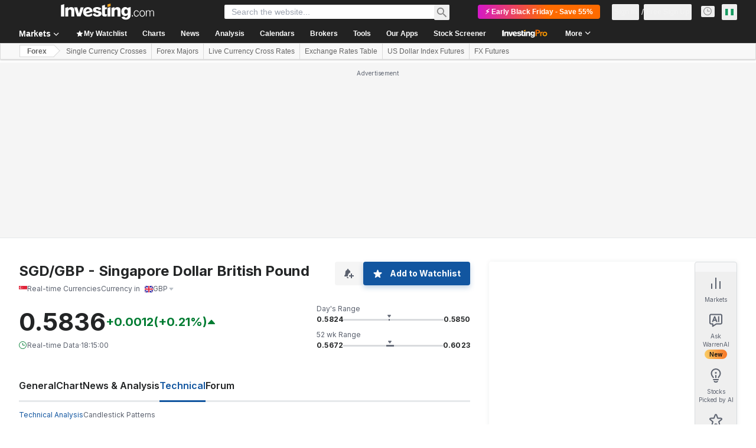

--- FILE ---
content_type: application/javascript
request_url: https://cdn.investing.com/x/df3d8e4/_next/static/chunks/7743.e1dc98ab5d032081.js
body_size: 294
content:
"use strict";(self.webpackChunk_N_E=self.webpackChunk_N_E||[]).push([[7743],{4805:(e,s,t)=>{t.d(s,{A:()=>n});var a=t(37876),l=t(15039),i=t.n(l),r=t(31552),m=t(89108);let n=e=>{let{header:s,description:t,className:l,headingClassName:n,isWarrenButton:x,warrenTitle:d}=e;return(0,a.jsxs)("div",{className:i()("flex flex-col items-start gap-y-5 sm:flex-row sm:flex-wrap sm:justify-between sm:gap-x-10",n),children:[(0,a.jsxs)("div",{className:"flex flex-wrap items-start gap-1.5",children:[(0,a.jsx)("h2",{className:i()("text-xl/7 font-bold sm:text-3xl/8 md:whitespace-nowrap"),"data-test":"section-sub-title",children:s}),(0,a.jsx)(r.D,{text:t,className:l})]}),x&&d&&(0,a.jsx)(m.A,{type:d})]})}},97743:(e,s,t)=>{t.r(s),t.d(s,{default:()=>p});var a=t(37876);t(14232);var l=t(5811),i=t(56829),r=t(65824),m=t(60332),n=t(76355),x=t(4805),d=t(16434),c=t(99239),o=t(68601),h=t(38343);let p=(0,l.PA)(()=>{let{dataStore:{pageInfoStore:e,instrumentStore:s}}=(0,i.P)(),t=[h.Oi.Equity,h.Oi.Etf,h.Oi.Commodity,h.Oi.Currency,h.Oi.Index].includes(s?.instrument.base?.type);return(0,a.jsxs)(a.Fragment,{children:[(0,a.jsx)(m.A,{}),(0,a.jsx)(r.Ad,{slot:"tnb_all_positions",customHeight:"104px",className:"mt-8 md:hidden"}),(0,a.jsx)(n.c,{className:"mb-6"}),(0,a.jsx)("div",{className:"mb-6",children:(0,a.jsx)(x.A,{header:e.titles?.h3_head,description:e.titles?.htmlfrontDesc,className:"!max-w-[200px] sm:!max-w-[250px]",headingClassName:"mb-6",isWarrenButton:!0,warrenTitle:d.p.warrenAiHooksTechnicalSummary})}),(0,a.jsx)("div",{className:"mb-6",children:(0,a.jsx)(c._,{footer:t?(0,a.jsx)(o.k,{}):void 0,detailed:!0})})]})})}}]);

--- FILE ---
content_type: application/javascript
request_url: https://promos.investing.com/eu-a4flkt7l2b/z9gd/800129/ng.investing.com/jsonp/z?cb=1762881477007&dre=l&callback=jQuery112405866610821360869_1762881476970&_=1762881476971
body_size: 700
content:
jQuery112405866610821360869_1762881476970({"success":true,"response":"[base64].[base64]","dre":"l"});

--- FILE ---
content_type: application/javascript
request_url: https://cdn.investing.com/x/df3d8e4/_next/static/chunks/pages/currencies/%5B%5B...currency%5D%5D-53c3257ddbeac158.js
body_size: 6791
content:
(self.webpackChunk_N_E=self.webpackChunk_N_E||[]).push([[6704,8527,8832],{5916:(e,t,a)=>{"use strict";a.d(t,{p:()=>h});var s=a(37876);a(14232);var l=a(56829),n=a(16542),r=function(e){return e.currentTime="_ec_currentTime",e}({}),i=a(66289),c=a(15039),d=a.n(c);let m=e=>{let{time:t,timezone:a,className:l}=e,{t:c}=(0,n.A)();return(0,s.jsxs)("div",{className:"flex flex-row-reverse items-center text-xs md:flex-row",children:[(0,s.jsxs)("div",{children:[(0,s.jsxs)("span",{className:d()("pr-1 text-inv-grey-500",l),children:[c(r.currentTime),":"]}),(0,s.jsx)("span",{className:"pr-1 font-semibold",children:t}),(0,s.jsx)("span",{className:d()("pr-0 text-inv-grey-500 md:pr-1",l),children:a})]}),(0,s.jsx)("div",{className:d()("pr-1 text-inv-grey-500 md:pr-0",l),children:(0,s.jsx)(i.Dj,{icon:"clock",className:"w-3.5"})})]})};var o=a(10042),x=a(34688);let h=e=>{let{useTimezone:t,className:a}=e,{dataStore:{authStore:{userAuthStatus:n,userData:r},editionStore:{edition:i}}}=(0,l.P)(),c="en"===i.lang,{parser:d}=(0,x.A)({useUserTime:!0}),h=n==o.T.authenticated&&r?.settings?.time_zone_gmt?r.settings.time_zone_gmt:i.editionInfo?.time_zone_gmt,p=new Date().toISOString(),g=d.getLocalTimeAsString(p,!!t,!1,c);return(0,s.jsx)(m,{time:g,timezone:h,className:a})}},6033:(e,t,a)=>{"use strict";a.r(t),a.d(t,{__N_SSP:()=>eg,default:()=>eu});var s=a(37876),l=a(14232),n=a(18847),r=a.n(n),i=a(56829),c=a(91423),d=a(58885),m=a(38343),o=a(15039),x=a.n(o),h=a(65824),p=a(60332),g=a(76355),u=a(24777),b=a(8210),j=a(72401),f=a(86886),v=a(58844),N=a(43561),y=a(58695),w=a(5811),_=a(40070),A=a(16542),D=function(e){return e.exchange="_instr_exchange",e.last="_last",e.bid="_instr_bid",e.ask="_instr_ask",e.volume="_turnover_volume",e.change_percent="_change_in_percents",e.fp_change_percent="_fp_change_percent",e.currency="_instr_currency",e.time="_Time",e.quotesHeader="_stocksonly_H3",e}({});let k=e=>{let{pairName:t}=e,{t:a}=(0,A.A)();return(0,s.jsx)("h2",{className:"text-xl/7 font-bold text-primary sm:text-3xl/8",children:(0,s.jsx)("div",{className:"flex items-center gap-3 hover:underline",children:(0,s.jsx)("span",{className:"min-w-fit",children:a(D.quotesHeader,{NAME_TRANS:t})})})})},E=()=>{let{t:e}=(0,A.A)(),t="text-v2-black font-semibold text-xs leading-4 tracking-[0.2px] text-right rtl:text-right w-[10%]";return(0,s.jsx)("thead",{className:"relative hidden after:absolute after:bottom-0 after:h-px after:bg-[#ECEDEF] sm:contents",children:(0,s.jsxs)("tr",{className:"h-[41px]",children:[(0,s.jsx)("th",{className:"sticky left-0 min-w-[106px] bg-white pl-[27px] text-left font-semibold text-v2-black",children:e(D.exchange)}),(0,s.jsx)("th",{className:`${t} min-w-[77px]`,children:e(D.last)}),(0,s.jsxs)("th",{className:`${t} min-w-[77px]`,children:[" ",e(D.bid)]}),(0,s.jsx)("th",{className:`${t} min-w-[77px]`,children:e(D.ask)}),(0,s.jsxs)("th",{className:`${t} min-w-[77px]`,children:[" ",e(D.volume)]}),(0,s.jsxs)("th",{className:`${t} min-w-[77px]`,children:[" ",e(D.fp_change_percent)]}),(0,s.jsxs)("th",{className:`${t} min-w-[77px]`,children:[" ",e(D.currency)]}),(0,s.jsxs)("th",{className:`${t} min-w-[77px]`,children:[" ",e(D.time)]}),(0,s.jsx)("th",{className:"min-w-[30px]"})]})})};var T=a(81142),C=a(66289),S=a(34688),P=a(37549),O=a(33847),z=a.n(O),F=a(66850);let R=l.memo(e=>{let{ce:t,instrumentId:a}=e,{parser:l}=(0,S.A)();return(0,s.jsxs)("tr",{className:x()("relative after:absolute after:bottom-0 after:left-0 after:right-0 after:h-px after:bg-[#ECEDEF] first:border-t first:border-[#E6E9EB] hover:bg-secondary",z().exchange),children:[(0,s.jsxs)("td",{className:"sticky left-0 max-w-[140px] overflow-hidden text-ellipsis whitespace-nowrap py-2.5 pr-3 sm:bg-white md:max-w-[140px] md:bg-inherit",children:[(0,s.jsxs)("span",{className:"flex items-center gap-2 pb-1.5 sm:gap-3 sm:pb-0",children:[(0,s.jsx)(T.A,{className:"h-[11px] min-w-[14px]",countryCode:t.flag.code,countryName:t.flag.name,"aria-hidden":"true"}),t?.pair!=a?(0,s.jsx)(F.o,{href:t.Url,"data-test":"currencies-table-exchange-link",className:"overflow-hidden text-ellipsis whitespace-nowrap text-sm font-semibold leading-5 text-primary hover:text-link hover:underline",title:t.Exchange,children:t.Exchange}):(0,s.jsx)("div",{"data-test":"currencies-table-exchange",className:"overflow-hidden text-ellipsis whitespace-nowrap text-sm font-semibold leading-5 text-primary",title:t.Exchange,children:t.Exchange})]}),(0,s.jsxs)("div",{className:"flex items-center gap-2 sm:hidden",children:[(0,s.jsx)(C.Dj,{icon:"clock",className:x()("w-3.5",+(t.IsOpen||"")?"text-green":"text-red")}),(0,s.jsx)("span",{className:"overflow-hidden text-ellipsis whitespace-nowrap text-xs leading-4 text-secondary hover:text-link hover:underline","data-test":"currencies-table-date",children:l.getShortDate((t.Time??0)*1e3)})]})]}),(0,s.jsx)(w.nu,{children:()=>(0,s.jsx)("td",{className:"hidden py-2.5 align-top text-sm leading-4 text-primary sm:table-cell sm:text-right sm:align-middle sm:rtl:text-right","data-test":"currencies-table-last",children:t.Last||""})}),(0,s.jsx)(w.nu,{children:()=>(0,s.jsx)("td",{className:"hidden py-2.5 align-top text-sm leading-4 text-primary sm:table-cell sm:text-right sm:align-middle sm:rtl:text-right","data-test":"currencies-table-bid",children:t.Bid||""})}),(0,s.jsx)(w.nu,{children:()=>(0,s.jsx)("td",{className:"hidden py-2.5 align-top text-sm leading-4 text-primary sm:table-cell sm:text-right sm:align-middle sm:rtl:text-right","data-test":"currencies-table-ask",children:t.Ask||""})}),(0,s.jsx)(w.nu,{children:()=>(0,s.jsx)("td",{className:"hidden py-2.5 align-top text-sm leading-4 text-primary sm:table-cell sm:text-right sm:align-middle sm:rtl:text-right","data-test":"currencies-table-volume",children:t.Volume||""})}),(0,s.jsx)("td",{className:"hidden py-2.5 align-top text-sm leading-4 sm:table-cell sm:text-right sm:align-middle sm:rtl:text-right","data-test":"currencies-table-chg-pct",children:(0,s.jsx)(w.nu,{children:()=>(0,s.jsx)(P.A,{localizedChangePercent:t.localizedChangePercent,changePercentAsNumber:t.changePercentAsNumber,precision:t.change_percentage_decimal_precision,isMobile:!0})})}),(0,s.jsx)(w.nu,{children:()=>(0,s.jsx)("td",{className:"hidden py-2.5 align-top text-sm leading-4 text-primary sm:table-cell sm:text-right sm:align-middle sm:rtl:text-right","data-test":"currencies-table-volume",children:t.Currency||""})}),(0,s.jsx)("td",{className:"hidden py-2.5 align-top text-sm leading-4 text-primary sm:table-cell sm:text-right sm:align-middle sm:rtl:text-right","data-test":"currencies-table-time",children:l.getShortDate((t.Time??0)*1e3)}),(0,s.jsx)("td",{className:"hidden py-2.5 align-top sm:table-cell sm:text-right sm:align-middle sm:rtl:text-right",children:(0,s.jsx)("span",{className:"float-right sm:rtl:float-none",children:(0,s.jsx)(C.Dj,{icon:"clock",className:x()("w-3.5",+(t.IsOpen||"")?"text-green":"text-red")})})}),(0,s.jsxs)("td",{className:"py-2.5 pl-[30px] pr-2 text-right sm:hidden rtl:soft-ltr",children:[(0,s.jsx)(w.nu,{children:()=>(0,s.jsx)("span",{className:"pb-1.5 text-sm font-semibold leading-5 text-primary",children:t.Last})}),(0,s.jsx)(w.nu,{children:()=>(0,s.jsx)(P.A,{localizedChangePercent:t.localizedChangePercent,changePercentAsNumber:t.changePercentAsNumber,precision:t.change_percentage_decimal_precision,isMobile:!0,className:"!text-xs !font-normal leading-4 sm:hidden"})})]})]})}),I=(0,w.PA)(e=>{let{data:t,instrumentId:a}=e;return(0,s.jsxs)("table",{className:"freeze-column-w-1 mb-12 w-full text-xs leading-4 sm:overflow-x-auto",children:[(0,s.jsx)(E,{}),(0,s.jsx)("tbody",{children:t?.map(e=>(0,s.jsx)(R,{ce:e,instrumentId:a},e.pair))})]})}),M=e=>{let{data:t,instrumentId:a}=e;return t&&t?.length!==0?(0,s.jsx)(I,{data:t,instrumentId:a}):null},B=(0,w.PA)(e=>{let{data:t,instrumentId:a,pairName:l}=e;return(0,s.jsxs)("div",{className:"flex flex-col items-start gap-8",children:[(0,s.jsx)(k,{pairName:l}),(0,s.jsx)("div",{className:"flex flex-col items-start self-stretch sm:overflow-x-auto",children:(0,s.jsx)(M,{data:t,instrumentId:a})})]})}),L=(0,w.PA)(()=>{let{dataStore:{quotesStore:e,instrumentStore:t}}=(0,i.P)(),a=e.getCurrencyExchangeCollection({strategy:_.qY.Relatives,key:t.instrument?.base?.underlyingId}),l=a?.collection;return l&&l.length>0?(0,s.jsx)(B,{pairName:t.instrument?.name?.fullName,data:l,instrumentId:parseInt(t.instrumentId)}):null});var U=a(27287),H=a(21365),$=a(13646),V=a(68197),W=a(79453),Y=a(89636),G=a(64874),X=a(29735);let q=()=>{},J=e=>{let{assets:t}=e,{dataStore:{pageInfoStore:a}}=(0,i.P)(),l=(0,V.dv)("sm",!a.isMobile),n=[W.Dz.RelativeExchangeName,W.Dz.Last,W.Dz.RelativeExchangeBid,W.Dz.RelativeExchangeAsk,W.Dz.RelativeExchangeVolume,W.Dz.ChangeOneDayPercent,W.Dz.Currency,W.Dz.Time];return l?(0,s.jsx)(Y.u,{assets:t,sortableFields:[],fields:n,tableState:G.B.SUCCESS,sortHandler:q,horizontalScrollbar:!0,selectedView:"normal",firstScrollableColumn:2,mobileTabletFreezeColumnWidth:155,desktopFreezeColumnWidth:300}):(0,s.jsx)(X.v,{assets:t,fields:n,sortableFields:[],tableState:G.B.SUCCESS,sortHandler:q,maxRows:6})};var Q=function(e){return e.realTimeCfd="_instr_real_time_cfd",e.relativesQuotes="_stocksonly_H3",e}({}),K=a(6919);let Z=e=>{let{}=e,{t}=(0,A.A)(),{dataStore:{instrumentStore:a}}=(0,i.P)(),l=(a?.instrument?.relatives?.relatives?.map(e=>{let a=new Date(Number(e.lastUpdateTime));return{id:e.id,name:e.isCfd?t(Q.realTimeCfd):e.exchangeName,url:e.isCfd?"":e.link,last:e.last,currency:e.currency,decimalPrecision:e.lastDecimalPrecision,changeOneDayPercent:e.changeOneDayPercent,bid:e.bid,ask:e.ask,volumeOneDay:e.volumeOneDay,lastUpdateTime:(0,K.f)(a)?a?.toISOString():"",flagCode:e.flag,isCFD:e.isCfd,isActualOpen:e.isOpen}})??[]).map(e=>{let t={name:e.name||"",shortName:e.shortName||"",symbol:e.symbol||"",last:e.last??0,lastPairDecimal:e.lastPairDecimal??0,high:e.high??0,low:e.low??0,lastUpdateTime:e.lastUpdateTime||"",isActualOpen:e.isActualOpen??!1,exchangeId:e.exchangeId??0,marketCap:e.marketCap??0,changeOneDay:e.changeOneDay??0,changeOneMonth:e.changeOneMonth??0,changeOneYear:e.changeOneYear??0,changeOneDayPercent:e.changeOneDayPercent??0,highFiftyTwoWeeks:e.highFiftyTwoWeeks??0,lowFiftyTwoWeeks:e.lowFiftyTwoWeeks??0,volumeOneDay:e.volumeOneDay??0,volumeThreeMonths:e.volumeThreeMonths??0,dividendYield:e.dividendYield??0,beta:e.beta??0,peRatio:e.peRatio??0,eps:e.eps??0,dept:e.dept??0,quickRatio:e.quickRatio??0,currentRatio:e.currentRatio??0,profitMargin:e.profitMargin??0,nextEarningsTime:e.nextEarningsTime||"",analystRecommendation:e.analystRecommendation??0,analystPriceTargetUpside:e.analystPriceTargetUpside??0,flagCode:e.flagCode||"",flagName:e.flagName||"",title:e.title||"",url:e.url||"",decimalPrecision:e.decimalPrecision??0,avgVolume:e.avgVolume??0,pairType:e.pairType||""};return{...e,...t,id:e.id}}),n=new H.A(a.mobx_easy_id);return n.init(l),(0,s.jsxs)(s.Fragment,{children:[(0,s.jsx)($.L,{className:"mb-6",children:t(Q.relativesQuotes,{NAME_TRANS:a.instrument?.name?.parentName})}),(0,s.jsx)(J,{assets:n?.collection})]})};var ee=a(67541),et=a(74018),ea=a(53797),es=a(81817),el=a(99239),en=a(75859),er=a(68601);let ei=()=>{let{dataStore:{authStore:{isAdsFree:e},pageInfoStore:t,instrumentStore:a,signalsStore:l,instrumentStore:{instrument:n}}}=(0,i.P)(),r=t.isMobile,c=a?.instrument?.isFuture,d=n?.base?.path,{t:m}=(0,A.A)(),o=(0,s.jsx)(el._,{header:(0,s.jsx)("h2",{className:"mb-5 inline-block text-xl font-bold leading-8 md:text-3xl md:leading-8",children:(0,s.jsxs)(et.O,{href:(0,ea.a)(d,"technical"),className:"flex items-center hover:underline",children:[m(es.wF.TechnicalAnalysis),(0,s.jsx)(en.A,{className:"ml-1 mt-0.5 text-[#6A707C] ltr:-scale-x-100"})]})})});return(0,s.jsxs)(s.Fragment,{children:[(0,s.jsx)(p.A,{}),l.hasAssetSignal&&(0,s.jsx)(ee.y,{}),(0,s.jsx)(h.Ad,{slot:"tnb_all_positions",customHeight:"104px",className:"!mt-6 md:hidden",doNotOverridePadding:!0}),(0,s.jsx)(g.c,{className:"mb-2.5"}),(0,s.jsx)(u.A,{}),(0,s.jsx)(N.T,{className:"mb-12 flex flex-col gap-5 md:hidden"}),(0,s.jsx)(b.v,{className:"mb-10"}),r&&(0,s.jsx)(h.Ad,{slot:"inst_box_1",label:"Advertisement",className:"mb-10",isMobile:!0,hideSkeleton:!0}),(0,s.jsx)(v.Q,{className:x()({"gap-y-2.5 md:mr-8 md:w-[calc(2_*_calc(100%_-_64px)_/_3_+_32px)]":!e})}),r&&(0,s.jsx)(h.Ad,{slot:"inst_box_2",label:"Advertisement",className:"mb-10",isMobile:!0,hideSkeleton:!0}),(0,s.jsx)(y.A,{className:"mb-10 md:mb-[60px]"}),(0,s.jsx)(j.f1,{className:"mb-10"}),o,r&&(0,s.jsx)(h.Ad,{slot:"inst_box_3",label:"Advertisement",className:"mb-10",isMobile:!0,hideSkeleton:!0}),!c&&(0,s.jsx)(L,{}),(0,s.jsx)(U.w,{}),c&&(0,s.jsx)(Z,{}),(0,s.jsx)(f.R,{className:"mt-12 md:mt-16"}),(0,s.jsx)(er.k,{})]})},ec=r()(()=>a.e(7743).then(a.bind(a,97743)),{loadableGenerated:{webpack:()=>[97743]}}),ed=r()(()=>Promise.all([a.e(5021),a.e(6990),a.e(30),a.e(2392)]).then(a.bind(a,2392)),{loadableGenerated:{webpack:()=>[2392]}}),em=r()(()=>Promise.all([a.e(8423),a.e(2435)]).then(a.bind(a,4816)),{loadableGenerated:{webpack:()=>[4816]}}),eo=r()(()=>a.e(7692).then(a.bind(a,50549)),{loadableGenerated:{webpack:()=>[50549]}}),ex=r()(()=>Promise.all([a.e(8423),a.e(4499)]).then(a.bind(a,44499)),{loadableGenerated:{webpack:()=>[44499]}}),eh=r()(()=>Promise.all([a.e(131),a.e(7126)]).then(a.bind(a,57126)),{loadableGenerated:{webpack:()=>[57126]}}),ep=()=>{let{dataStore:{instrumentStore:{currentSubMenu:e}}}=(0,i.P)();switch((0,d.J)(),e){case m.D9.Overview:case m.D9.DefaultOverview:return(0,s.jsx)(ei,{});case m.D9.Technical:return(0,s.jsx)(ec,{});case m.D9.StreamingChart:case m.D9.Chart:return(0,s.jsx)(ed,{});case m.D9.News:return(0,s.jsx)(em,{});case m.D9.Commentary:return(0,s.jsx)(eo,{});case m.D9.AnalysisOpinion:return(0,s.jsx)(ex,{});case m.D9.HistoricalData:return(0,s.jsx)(eh,{});default:return(0,s.jsx)(ei,{})}};ep.Layout=c.$;var eg=!0;let eu=ep},6378:(e,t,a)=>{(window.__NEXT_P=window.__NEXT_P||[]).push(["/currencies/[[...currency]]",function(){return a(6033)}])},9970:e=>{e.exports={"dynamic-table-wrapper":"dynamic-assets-table-v2-dedicated-mobile-view_dynamic-table-wrapper__63_Ek","dynamic-table":"dynamic-assets-table-v2-dedicated-mobile-view_dynamic-table__LOsJZ","chg-pct":"dynamic-assets-table-v2-dedicated-mobile-view_chg-pct__0NyMJ"}},27287:(e,t,a)=>{"use strict";a.d(t,{A:()=>D,w:()=>y});var s=a(37876);a(14232);var l=a(56829),n=a(71853),r=a(44423),i=a(16542),c=a(34688),d=a(45800),m=a(76542),o=a(90512),x=a(15039),h=a.n(x),p=a(97654),g=a(5916),u=a(21136),b=a(12406),j=a(87087),f=a(99696);let v=(e,t)=>{if(!e)return e;let a=RegExp("[^0-9]$"),s="";return a.test(e)&&(s=e.slice(-1),e=e.slice(0,-1)),t.formatNumberToLocalString(Number(e.replace(",","")))+s},N=e=>{let{calendar:t,className:a,withShowMoreLink:l}=e,x=(0,j.t)(),{parser:N}=(0,c.A)({ignoreTimezone:!0}),y=(0,n.B)(),{t:w}=(0,i.A)();return(0,s.jsxs)("div",{className:h()("mt-4 flex flex-col",a),children:[(0,s.jsxs)("div",{className:"mb-8 flex flex-col md:flex-row md:justify-between",children:[(0,s.jsx)(p.v,{href:o.s3,title:w(u.p.title),titleTest:"economic-calendar-title",className:"mb-4 !text-3xl md:mb-0"}),(0,s.jsx)("div",{className:"flex items-center md:justify-end",children:x&&(0,s.jsx)(g.p,{useTimezone:!0,className:"!text-secondary"})})]}),(0,s.jsx)("div",{className:"w-full overflow-x-auto",children:(0,s.jsxs)(r.XI,{className:"w-full",border:!1,mobileBasic:!0,children:[(0,s.jsx)(d.E,{}),(0,s.jsx)(r.BF,{children:t.economicDays.map(e=>(0,s.jsx)(m.wn,{title:N.getLocalDateInFormat(e.date,{weekday:"long",year:"numeric",month:"long",day:"numeric"}),events:((e,t)=>e?.map(e=>new b.A({...e,actual:v(e.actual,t),previous:v(e.previous,t),forecast:v(e.forecast,t)})))(e.events,y),eventType:o.Bx.PAST_EVENT},e.date))})]})}),l&&(0,s.jsx)("div",{className:"mt-5 flex w-full flex-row justify-end",children:(0,s.jsx)(f.N,{href:o.s3,className:"font-semibold",children:w(u.p.show_all_events)})})]})},y=e=>{let{className:t,withShowMoreLink:a}=e,{dataStore:{tradingCalendarStore:{calendar:n}}}=(0,l.P)();return(n?.economicDays?.length??0)<1?null:(0,s.jsx)(N,{calendar:n,className:t,withShowMoreLink:a})};var w=a(28783),_=a(70513);let A=e=>{let{data:t,handleClickItem:a}=e,l=(0,c.A)(),{t:n}=(0,i.A)(),x=l.parser.getTodayDateByFormat(),{onHpComponentClick:h}=(0,_.A)();return(0,s.jsxs)("div",{className:"w-full",children:[(0,s.jsx)("div",{className:"w-full overflow-x-auto",children:(0,s.jsxs)(r.XI,{className:"w-full",border:!1,mobileBasic:!0,children:[(0,s.jsx)(d.E,{}),(0,s.jsxs)(r.BF,{children:[(0,s.jsx)(m.wn,{title:`${n(u.p.holidays)} - ${x}`,events:t?.holidays,eventType:o.Bx.HOLIDAY,handleClick:a}),(0,s.jsx)(m.wn,{title:n(u.p.upcoming_key_economic_events),events:t?.futureEvents,eventType:o.Bx.FUTURE_EVENT,handleClick:a}),(0,s.jsx)(m.wn,{title:n(u.p.recently_released_key_economic_events),events:t?.pastEvents,eventType:o.Bx.PAST_EVENT,handleClick:a})]})]})}),(0,s.jsx)("div",{className:"mt-5 flex w-full flex-row justify-end",children:(0,s.jsx)(f.N,{onClick:()=>h(w.Og.CALENDARS,w.Og.SHOW_MORE_HYPERLINK),href:o.s3,className:"font-semibold",children:n(u.p.show_all_events)})})]})},D=e=>{let{handleClickItem:t}=e,{dataStore:{marketEventStore:a}}=(0,l.P)();return(0,s.jsx)(s.Fragment,{children:(0,s.jsx)(A,{handleClickItem:t,data:a.economicCalendarEvents})})}},29735:(e,t,a)=>{"use strict";a.d(t,{v:()=>v});var s=a(37876);a(14232);var l=a(9970),n=a.n(l),r=a(79453),i=a(44423),c=a(64874),d=a(59161),m=a(5811),o=a(15039),x=a.n(o),h=a(2648),p=a(81142),g=a(66289),u=a(34688),b=a(33332),j=a(7478);let f=(0,m.PA)(e=>{let{asset:t,topLine:a}=e,l=t.longName?t.longName:t.name,{parser:n}=(0,u.A)(),c=void 0!==t.isActualOpen,d=!!t.pairName,m=(0,b.v)(t.changeOneDay);return(0,s.jsx)(i.nA,{className:x()("!h-auto w-full border-b !border-[#E4EAF1] !py-2.5 !pl-0",a?"":"!border-t-0"),children:(0,s.jsx)("div",{className:"flex",children:(0,s.jsx)(h.y$,{title:l,derived:!1,href:t.cryptoCoinUrl||t.url,children:(0,s.jsxs)("h4",{className:"flex flex-col align-middle",children:[(0,s.jsxs)("div",{className:"mb-1.5 flex items-center gap-2 text-base/6",children:[d?(0,s.jsx)(j.A,{changeDirection:m,className:"m-0.5 text-3xs"}):(0,s.jsx)(p.A,{countryCode:t.flagCode,countryName:t.flagName}),(0,s.jsx)("span",{className:"max-w-[155px] overflow-hidden text-ellipsis whitespace-nowrap",children:d?t?.pairName:t?.name})]}),(e=>{if(!e.lastUpdateDate)return null;let t=e?.symbol,a=n.getShortDate(e?.lastUpdateDate?.getTime());return(0,s.jsxs)("span",{className:"flex items-center",children:[c&&(0,s.jsx)(g.Dj,{icon:"clock",className:x()("mr-2 w-3",e?.isActualOpen?"text-market-open":"text-market-closed")}),(0,s.jsxs)("span",{className:"flex gap-1.5 text-xs/4 font-normal",children:[(0,s.jsx)("time",{dateTime:a,suppressHydrationWarning:!0,className:"text-secondary",children:a}),t?(0,s.jsxs)(s.Fragment,{children:[(0,s.jsx)("span",{className:"text-[#D9DCDF]",children:"|"}),(0,s.jsx)("span",{className:"text-secondary",children:t})]}):null]})]})})(t)]})})})},r.Dz.Name)}),v=e=>{let{assets:t,tableState:a,pageMetadata:l,maxRows:o,topLine:h,fields:p,handleClickItem:g}=e;o=o??t.length,t.length>o&&(t=t.slice(0,o));let u=(0,m.PA)(e=>{let{asset:t}=e,a=t.localizedChangeOneDay,l=t.localizedChangeOneDayPercent,c=0!==t.blink?t.blink>0?"bg-positive-light":"bg-negative-light":"",d=e=>0===e||void 0===e?"":e>0?"+":"",m=e=>0===e?"":e>0?"text-positive-main":"text-negative-main",o=p.includes(r.Dz.ChangeOneDay);return(0,s.jsx)(i.nA,{className:x()("!h-auto w-full border-b !border-[#E4EAF1] !px-0 !py-2.5 ltr:!text-right rtl:!text-left",h?"":"!border-t-0"),children:(0,s.jsxs)("div",{className:"flex flex-col font-semibold",children:[(0,s.jsx)("div",{className:"flex justify-end",children:(0,s.jsx)("span",{className:x()("mb-1.5 w-fit text-base/6",c),children:t.localizedLast})}),(0,s.jsxs)("div",{className:"text-xs/4",children:[o&&(0,s.jsx)("span",{className:x()("mr-2",m(t.changeOneDay)),dir:"ltr",children:d(t.changeOneDay)+a}),(0,s.jsx)("span",{className:x()(n()["chg-pct"],m(t.changeOneDayPercent)),dir:"ltr",children:d(t.changeOneDayPercent)+l})]})]})},r.Dz.Name)});return(0,s.jsxs)("div",{"data-test":"dynamic-table-mobile-view",className:n()["dynamic-table-wrapper"],children:[(0,s.jsx)(i.XI,{mobileBasic:!0,border:!1,className:n()["dynamic-table"],dynamic:!0,children:(0,s.jsx)(i.BF,{children:t.map(e=>(0,s.jsxs)(i.Hj,{clickHandler:g,children:[(0,s.jsx)(f,{asset:e,topLine:h}),(0,s.jsx)(u,{asset:e})]},e.id))})}),a&&(0,s.jsx)(c.X,{state:a,isEmpty:0===t.length}),(l?.pageSize||0)>0&&(0,s.jsx)(d.x,{})]})}},33847:e=>{e.exports={exchange:"currency-exchange-v2_exchange__5OJKs"}},37549:(e,t,a)=>{"use strict";a.d(t,{A:()=>i});var s=a(37876),l=a(15039),n=a.n(l),r=a(44242);a(14232);let i=e=>{let{isMobile:t,localizedChangePercent:a,changePercentAsNumber:l,precision:i,isGainersLoosers:c,className:d,numberFormatted:m=!1}=e,o=m?(0,r.a)(a,l):(0,r.e)(a,l,i,"%");return(0,s.jsx)("span",{dir:"ltr",className:n()("block","font-semibold",d,t?"mt-1":"",0===l?"text-inv-grey-700":l<0?"text-negative-main":"text-positive-main",c?"before:content-['('] after:content-[')']":""),children:o})}},55509:e=>{var t=function(e){var t=/[\\^$.*+?()[\]{}|]/g,a=RegExp(t.source);return e&&a.test(e)?e.replace(t,"\\$&"):e},a=function(e){return"string"==typeof e},s=function(e){var t=[];return e.forEach(function(e){Array.isArray(e)?t=t.concat(e):t.push(e)}),t};e.exports=function(e,l,n){return Array.isArray(e)||(e=[e]),s(e.map(function(e){return a(e)?function(e,s,l){var n=0,r=0;if(""===e)return e;if(!e||!a(e))throw TypeError("First argument to react-string-replace#replaceString must be a string");var i=s;i instanceof RegExp||(i=RegExp("("+t(i)+")","gi"));for(var c=e.split(i),d=1,m=c.length;d<m;d+=2){if(void 0===c[d]||void 0===c[d-1]){console.warn("reactStringReplace: Encountered undefined value during string replacement. Your RegExp may not be working the way you expect.");continue}r=c[d].length,n+=c[d-1].length,c[d]=l(c[d],d,n),n+=r}return c}(e,l,n):e}))}}},e=>{e.O(0,[8992,4031,1759,1666,3503,58,5059,1423,37,1435,1850,3178,7983,3368,9239,32,952,475,6593,636,8792],()=>e(e.s=6378)),_N_E=e.O()}]);

--- FILE ---
content_type: application/javascript
request_url: https://cdn.investing.com/x/df3d8e4/_next/static/chunks/475-1ecce3e729c13b4e.js
body_size: 6108
content:
"use strict";(self.webpackChunk_N_E=self.webpackChunk_N_E||[]).push([[475],{6633:(e,t,r)=>{r.d(t,{p:()=>a});var a=function(e){return e.EconomicCalendar="_economic_calendar_title",e.Holiday="_economic_calendar_holiday",e.Legend="_economic_calendar_legend_title",e.Speech="_economic_calendar_legend_speech",e.PreliminaryRelease="_economic_calendar_legend_prelim_release",e.RevisedRelease="_economic_calendar_legend_revised_release",e.RetrievingData="_economic_calendar_legend_retrieving_data",e.Report="_economic_calendar_legend_report",e.LowVolatilityExpected="_economic_calendar_legend_low_volatility",e.ModerateVolatilityExpected="_economic_calendar_legend_moderate_volatility",e.HighVolatilityExpected="_economic_calendar_legend_high_volatility",e.Disclaimer="_economic_calendar_disclaimer",e.ShowFilters="_economic_calendar_show_filters",e.HideFilters="_economic_calendar_hide_filters",e.NoData="_ec_no_events_schedualed",e.FilterTimeframeYesterday="_economic_calendar_filter_timeframe_yesterday",e.FilterTimeframeToday="_economic_calendar_filter_timeframe_today",e.FilterTimeframeTomorrow="_economic_calendar_filter_timeframe_tomorrow",e.FilterTimeframeThisWeek="_economic_calendar_filter_timeframe_this_week",e.FilterTimeframeNextWeek="_economic_calendar_filter_timeframe_next_week",e.FilterTimeframeCustomDates="_economic_calendar_filter_timeframe_custom_dates",e.NoSearchResults="_no_search_results",e.CalendarSearchPendingState="_calendar_search_pending_state",e.CalendarSearchPlaceholder="_calendar_search_placeholder",e.CalendarSearchTopStrip="_Search",e.LoadMore="_equity_earnings_load_more",e}({})},21136:(e,t,r)=>{r.d(t,{p:()=>a});var a=function(e){return e.title="_EconomicCalendarH1",e.show_all_events="_hpv2_show_all_events",e.holidays="_ec_holidays",e.recently_released_key_economic_events="_recently_released_key_economic_events",e.upcoming_key_economic_events="_upcoming_key_economic_events",e.economic_calendar_warrenai_tooltip="_economic_calendar_warrenai_tooltip",e}({})},24961:(e,t,r)=>{r.d(t,{A:()=>c});var a,l,n=r(14232);function i(){return(i=Object.assign?Object.assign.bind():function(e){for(var t=1;t<arguments.length;t++){var r=arguments[t];for(var a in r)({}).hasOwnProperty.call(r,a)&&(e[a]=r[a])}return e}).apply(null,arguments)}let c=function(e){return n.createElement("svg",i({xmlns:"http://www.w3.org/2000/svg",width:16,height:16,fill:"none",viewBox:"0 0 16 16"},e),a||(a=n.createElement("g",{stroke:"#5B616E",strokeLinecap:"round",clipPath:"url(#speech_svg__a)"},n.createElement("path",{strokeLinejoin:"round",d:"M3 5.5a.5.5 0 00.354-.146L6.646 2.06a.5.5 0 01.854.353v11.172a.5.5 0 01-.854.353l-3.292-3.293A.5.5 0 003 10.5H1a.5.5 0 01-.5-.5V6a.5.5 0 01.5-.5z"}),n.createElement("path",{d:"M10 .77a7.503 7.503 0 010 14.46M10.5 4.258c1.206.807 2 2.182 2 3.742s-.794 2.935-2 3.742"}))),l||(l=n.createElement("defs",null,n.createElement("clipPath",{id:"speech_svg__a"},n.createElement("path",{fill:"#fff",d:"M0 0h16v16H0z"})))))}},36459:(e,t,r)=>{r.d(t,{FZ:()=>o,Ip:()=>s,QE:()=>n,TW:()=>c});var a=r(37876);r(14232);var l=r(44423);let n=e=>{let{className:t,label:r,align:n="start",...i}=e;return(0,a.jsx)(l.M_,{label:r,align:n,...i,className:`hidden md:table-cell ${t} !border-t-0 border-b border-[#E4EAF1] !text-xs`})},i="!border-t-0 border-b border-[#E4EAF1] text-warren-gray-900 !border-[#E4EAF1] py-2",c=e=>{let{className:t,...r}=e;return(0,a.jsx)(l.nA,{...r,className:`hidden md:table-cell ${t} ${i}`})},o=e=>{let{className:t,...r}=e;return(0,a.jsx)(l.nA,{...r,className:`table-cell md:hidden ${t} ${i}`})},s=e=>{let{className:t,...r}=e;return(0,a.jsx)(l.nA,{...r,className:`table-cell ${t} ${i}`})}},45800:(e,t,r)=>{r.d(t,{E:()=>o});var a=r(37876),l=r(36459),n=r(44423);r(14232);var i=r(16542),c=function(e){return e.time="_ec_time",e.currency="_ec_currency_short",e.importance="_ec_importance_short",e.event="_ec_event",e.actual="_ev_actual",e.forecast="_ec_forecast",e.previous="_ec_previous",e}({});let o=()=>{let{t:e}=(0,i.A)();return(0,a.jsxs)(n.MS,{className:"!border-t-0 text-primary shadow-[0_8px_8px_-8px_rgba(0,0,0,0.1)]",children:[(0,a.jsx)(l.QE,{label:e(c.time),className:"pb-2.5"}),(0,a.jsx)(l.QE,{label:e(c.currency),className:"pb-2.5"}),(0,a.jsx)(l.QE,{label:e(c.event),className:"pb-2.5"}),(0,a.jsx)(l.QE,{label:e(c.importance),className:"pb-2.5"}),(0,a.jsx)(l.QE,{label:e(c.actual),align:"end",className:"pb-2.5"}),(0,a.jsx)(l.QE,{label:e(c.forecast),align:"end",className:"pb-2.5"}),(0,a.jsx)(l.QE,{label:e(c.previous),align:"end",className:"pb-2.5"}),(0,a.jsx)(l.QE,{label:"",className:"w-8 pb-2.5"})]})}},46389:(e,t,r)=>{r.d(t,{A:()=>o});var a,l,n,i=r(14232);function c(){return(c=Object.assign?Object.assign.bind():function(e){for(var t=1;t<arguments.length;t++){var r=arguments[t];for(var a in r)({}).hasOwnProperty.call(r,a)&&(e[a]=r[a])}return e}).apply(null,arguments)}let o=function(e){return i.createElement("svg",c({xmlns:"http://www.w3.org/2000/svg",fill:"currentColor",viewBox:"0 0 16 16"},e),a||(a=i.createElement("path",{d:"M11 13v3h2v-3h3v-2h-3V8h-2v3H8v2z"})),l||(l=i.createElement("path",{fillRule:"evenodd",d:"M6.242 2a4 4 0 013.992 3.75l.032.504A6 6 0 006.083 13H1.061a1.06 1.06 0 01-.75-1.81L1.5 10l.266-4.25A4 4 0 015.758 2zm.1 12H4a2 2 0 003.2 1.6 6 6 0 01-.86-1.6z",clipRule:"evenodd"})),n||(n=i.createElement("path",{d:"M4.836.986a1.18 1.18 0 012.328 0L7.5 3h-3z"})))}},59529:(e,t,r)=>{r.d(t,{A:()=>c});var a,l,n=r(14232);function i(){return(i=Object.assign?Object.assign.bind():function(e){for(var t=1;t<arguments.length;t++){var r=arguments[t];for(var a in r)({}).hasOwnProperty.call(r,a)&&(e[a]=r[a])}return e}).apply(null,arguments)}let c=function(e){return n.createElement("svg",i({xmlns:"http://www.w3.org/2000/svg",width:16,height:16,fill:"none",viewBox:"0 0 16 16"},e),a||(a=n.createElement("path",{stroke:"#5B616E",strokeLinecap:"round",strokeLinejoin:"round",d:"M1.5 2A1.5 1.5 0 013 .5h10A1.5 1.5 0 0114.5 2v12a1.5 1.5 0 01-1.5 1.5H3A1.5 1.5 0 011.5 14z"})),l||(l=n.createElement("path",{stroke:"#5B616E",strokeLinecap:"round",d:"M4.5 4.5h7m-7 3h7m-7 3H8"})))}},76542:(e,t,r)=>{r.d(t,{wn:()=>eg,e8:()=>ev,Hz:()=>eh});var a,l=r(36459),n=r(37876),i=r(14232),c=r(81142);let o=e=>{let{countryCode:t,countryName:r,currency:a}=e;return(0,n.jsxs)("div",{className:"flex flex-col",children:[(0,n.jsx)("div",{className:"mb-[9px] hidden text-warren-gray-900 sm:block",children:a}),(0,n.jsx)("div",{className:"flex flex-row pt-1 sm:pt-0",children:(0,n.jsx)(c.A,{countryCode:t,countryName:r,className:"align-middle"})})]})},s=e=>{let{countryCode:t,countryName:r,currency:a}=e;return(0,n.jsx)(l.TW,{className:"!border-[#E4EAF1]",children:(0,n.jsxs)("div",{className:"flex h-[21px] flex-row items-center py-2",children:[(0,n.jsx)("div",{className:"flex flex-row items-center",children:(0,n.jsx)(c.A,{countryCode:t,countryName:r,className:"mr-2 h-[21px] align-middle"})}),(0,n.jsx)("span",{className:"w-[30px] leading-[21px] text-warren-gray-900",children:a})]})})};var d=r(78113),m=r(44423),_=r(90512),p=r(31925),u=r(34688),x=r(16542),h=function(e){return e.Hours="_hpv2_ec_hour",e.Minutes="_hpv2_ec_minute",e.All_Day="_ec_all_day_shortened",e}({}),v=r(98986);let f=(e,t,r,a,l,n)=>{switch(e){case _.Bx.FUTURE_EVENT:return((e,t,r)=>{let a=v.A.getFutureTimeDiffFromNow(new Date(e));return a.minutes<=0?`0${r}`:0===a.hours?`${a.minutes}${r}`:`${a.hours}${t} ${a.minutes}${r}`})(t,a,l);case _.Bx.PAST_EVENT:return((e,t)=>{let r=v.A.getUTCDate(e),a=t.getTimeZoneDate(r);return(0,p.GP)(a,"HH:mm")})(t,r);case _.Bx.HOLIDAY:default:return n(h.All_Day)}},g=e=>{let{eventType:t,time:r,...a}=e,{parser:l}=(0,u.A)({ignoreTimezone:a.ignoreTimezone}),{t:c}=(0,x.A)(),[o,s]=(0,i.useState)("");return(0,i.useEffect)(()=>{let e=c(h.Hours),a=c(h.Minutes);if(s(f(t,r,l,e,a,c)),t===_.Bx.FUTURE_EVENT){let n=setInterval(()=>{s(f(t,r,l,e,a,c))},15e3);return()=>{clearInterval(n)}}},[t,r,l,c]),(0,n.jsx)("div",{...a,children:o})};var j=r(6633);let w=e=>{let{eventType:t,time:r,importance:a,currency:l,ignoreTimezone:i}=e,{t:c}=(0,x.A)();return(0,n.jsxs)("div",{className:"my-4 flex h-[42px] flex-row border-r pr-3 sm:ml-1.5 sm:pr-4",children:[(0,n.jsxs)("div",{className:"mr-3 flex flex-col justify-center sm:mr-4",children:[(0,n.jsx)(g,{eventType:t,time:r,className:"mb-1.5",ignoreTimezone:i}),a&&t!==_.Bx.HOLIDAY?(0,n.jsx)(d.S,{importance:a,className:"mb-0.5"}):null,t===_.Bx.HOLIDAY?(0,n.jsx)("span",{className:"font-semibold",children:c(j.p.Holiday)}):null]}),(0,n.jsx)(o,{...l})]})};var y=function(e){return e.Act="_touchActual",e.Cons="_touchForecast",e.Prev="_earningCal_previous",e.RevisedFrom="_economic_calendar_revised_from",e}({}),b=r(13968);let E={[_.Q1.Red]:"!text-negative-great",[_.Q1.Green]:"!text-positive-great"},N=e=>{let{title:t,rate:r,revisedFrom:a,color:l,bold:i,...c}=e,{t:o}=(0,x.A)();return(0,n.jsxs)("div",{...c,className:"flex",children:[(0,n.jsxs)("span",{className:"mr-1",children:[t,":"]}),(0,n.jsx)(b.m,{content:o(y.RevisedFrom,{NUM:a}),position:"top",showTooltip:!!a,children:(0,n.jsx)("span",{dir:"ltr",className:`${a&&"underline decoration-dotted"} ${l&&E[l]} ${i&&"font-semibold"}`,children:r})})]})},A=e=>{let{actual:t,forecast:r,previous:a,revisedFrom:l,actualColor:i,revisedColor:c}=e,{t:o}=(0,x.A)();return(0,n.jsxs)(n.Fragment,{children:[t?(0,n.jsx)(N,{title:o(y.Act),rate:t,color:i,bold:!0}):null,r?(0,n.jsx)(N,{title:o(y.Cons),rate:r}):null,a?(0,n.jsx)(N,{title:o(y.Prev),rate:a,color:c,revisedFrom:l}):null]})},T=e=>{let{actual:t,forecast:r,previous:a,revisedFrom:i,actualColor:c,revisedColor:o}=e,{t:s}=(0,x.A)();return(0,n.jsxs)(n.Fragment,{children:[(0,n.jsx)(l.TW,{className:`${c&&E[c]} font-semibold`,align:"end",dir:"ltr",children:t}),(0,n.jsx)(l.TW,{align:"end",dir:"ltr",children:r}),(0,n.jsx)(l.TW,{className:`${i&&"underline decoration-dotted"} ${o&&E[o]}`,align:"end",dir:"ltr",children:(0,n.jsx)(b.m,{content:s(y.RevisedFrom,{NUM:i}),position:"top",showTooltip:!!i,children:a})})]})};var k=r(99696),F=r(59529),C=r(24961),H=r(95505);function P(e){return(0,n.jsxs)(n.Fragment,{children:[(0,n.jsxs)("div",{onClick:()=>e.handleClick?.(),className:"max-w-[240px] overflow-hidden overflow-x-clip whitespace-break-spaces sm:max-w-[410px]",children:[e.event," ",e.suffix," ",e.period]}),e.report?(0,n.jsx)(F.A,{}):null,e.speech?(0,n.jsx)(C.A,{}):null,e.isPmi?(0,n.jsx)(H.A,{}):null]})}let M="flex flex-row full-width gap-2 sm:gap-3 text-warren-gray-900 mb-1.5 md:mb-0 items-center",L=e=>{let{eventType:t,event:r,path:a,isReport:l,isSpeech:i,isPmi:c,suffix:o,period:s,handleClick:d}=e;return t===_.Bx.HOLIDAY?(0,n.jsx)("div",{className:M,children:(0,n.jsx)(P,{handleClick:d,event:r,report:l,speech:i,isPmi:c,suffix:o,period:s})}):(0,n.jsx)(k.N,{className:M,href:a,children:(0,n.jsx)(P,{handleClick:d,event:r,report:l,speech:i,isPmi:c,suffix:o,period:s})})},S=e=>(0,n.jsx)(l.Ip,{className:"w-full !pl-0 md:w-auto md:!pl-4",children:(0,n.jsx)($,{...e})}),$=e=>{let{eventType:t,...r}=e;return(0,n.jsxs)("div",{className:"full-width ml-3 flex flex-col sm:ml-4 md:ml-0",children:[(0,n.jsx)(L,{eventType:t,...r}),(0,n.jsx)("div",{className:`${t===_.Bx.HOLIDAY?"invisible":"visible"} flex flex-row flex-wrap gap-x-3 gap-y-1 text-warren-gray-700 sm:gap-6 md:hidden`,children:(0,n.jsx)(A,{...r})})]})};var B=r(15039),I=r.n(B),O=r(5811),W=r(11374),z=r(27273),D=r(56829),R=r(66314),V=r(46377);function Q(){return(Q=Object.assign?Object.assign.bind():function(e){for(var t=1;t<arguments.length;t++){var r=arguments[t];for(var a in r)({}).hasOwnProperty.call(r,a)&&(e[a]=r[a])}return e}).apply(null,arguments)}let U=function(e){return i.createElement("svg",Q({xmlns:"http://www.w3.org/2000/svg",width:16,height:15,viewBox:"0 0 16 15",fill:"none"},e),a||(a=i.createElement("path",{d:"M4.55 14.871a.467.467 0 01-.719-.392v-2.146h-.167c-.932 0-1.398 0-1.766-.152a2 2 0 01-1.082-1.082c-.152-.368-.152-.834-.152-1.766v-6c0-.932 0-1.398.152-1.765A2 2 0 011.898.486c.368-.152.834-.153 1.766-.153h8.666c.932 0 1.398 0 1.766.153a2 2 0 011.082 1.082c.152.367.152.834.152 1.765v6c0 .932 0 1.398-.152 1.766a2 2 0 01-1.082 1.082c-.368.152-.834.152-1.766.152H8.498l-3.947 2.538zm-1.553-4.87h1.629l.559-1.554h2.603L8.365 10h1.666L7.115 2.666h-1.22L2.997 10zm7.69 0h1.477V2.665h-1.477V10zm-3.4-2.922H5.647L6.462 4.8l.824 2.28z",fill:"currentColor"})))};var Y=r(16434),q=r(26156),G=r(66416),Z=r(70318),J=r(6243),K=r(21136),X=r(11049);let ee=(0,O.PA)(e=>{let{eventName:t,eventType:r,eventId:a,className:l}=e,{dataStore:{warrenStore:c,authStore:o}}=(0,D.P)(),{onWarrenAiClicked:s}=(0,X.gC)(),{authenticateUser:d}=(0,R.A)(),{onHooksPromptSendEvent:m}=(0,Z.Ay)(),[_,p,u]=(0,V.A)(J.BE.LastHookPrompt,""),{t:h}=(0,x.A)(),v=c.isMessageStreaming,f=Y.p.warrenAiHooksEconomicCalendar,g=q.p.warrenAIHooksEconomicCalendarPrompt,j=Z.PJ.warrenAiPromptEconomicCalendarComponent,w=async()=>{if(c.currentConversation=void 0,m(j),s(r,a),!o.isLoggedIn){p(g),(0,W.o)()&&d(G.$k.Warren,z.W.SignUp);return}try{0===c.userQueryTotal&&await c.fetchUserUsageLimitQueries()}catch(e){return}""!==c.externalWorkstationPrompt?(c.setExternalWorkstationPrompt(""),setTimeout(()=>{c.setExternalWorkstationPrompt(h(g,{EVENT_NAME:t}))},0)):c.setExternalWorkstationPrompt(h(g,{EVENT_NAME:t}))};return(0,i.useEffect)(()=>{o.isLoggedIn&&_&&(async()=>{_&&_===g&&(await c.fetchUserUsageLimitQueries(),u(),c.setExternalWorkstationPrompt(h(_,{EVENT_NAME:t})))})()},[_,g,t,h,u,c,o.isLoggedIn]),(0,n.jsx)(b.m,{view:"screener",content:h(K.p.economic_calendar_warrenai_tooltip),position:"top",children:(0,n.jsx)("button",{disabled:v,className:I()("flex size-4 items-center justify-center transition-opacity hover:opacity-80",v?"cursor-not-allowed opacity-50":"cursor-pointer",l),onClick:w,title:h(f),children:(0,n.jsx)(U,{className:"text-secondary hover:text-link"})})})});var et=r(18847),er=r.n(et),ea=r(9245),el=r(65224),en=r(89001),ei=r(41546),ec=r(64370),eo=r(46389),es=function(e){return e.title="_calendar_create_alert_title",e.frequency="_calendar_create_alert_frequency",e.once="_calendar_create_alert_once",e.recurring="_calendar_create_alert_recurring",e.cta="_calendar_create_alert_cta",e.manageAlerts="_calendar_create_alert_manage_alerts",e.success="_calendar_create_alert_success",e.emailNotification="_calendar_create_alert_email_notification",e.phoneNotification="_calendar_create_alert_phone_notification",e.close="_calendar_create_alert_close",e.tooltipWebsiteTitle="_calendar_create_alert_tooltip_website_title",e.tooltipMobileAppTitle="_calendar_create_alert_tooltip_mobile_app_title",e.tooltipWebsite1="_calendar_create_alert_tooltip_website_1",e.tooltipWebsite2="_calendar_create_alert_tooltip_website_2",e.tooltipMobileApp1="_calendar_create_alert_tooltip_mobile_app_1",e.tooltipMobileApp2="_calendar_create_alert_tooltip_mobile_app_2",e}({}),ed=r(68197),em=function(e){return e.CreateAlert="create_alert",e}(em||{});let e_="economical-calendar-alerts-selected-action",ep="economical-calendar-alerts-selected-event-id",eu=er()(()=>Promise.all([r.e(3499),r.e(2150),r.e(3213)]).then(r.bind(r,33213)),{loadableGenerated:{webpack:()=>[33213]},loading:()=>(0,n.jsx)("div",{className:"flex flex-row items-center justify-center py-4",children:(0,n.jsx)(ec.y,{className:"w-[30px]"})})}),ex=(0,O.PA)(e=>{let{buttonShown:t,entryPoint:r,eventId:a,eventType:l,eventName:c,eventTime:o,onOpen:s,onClose:d}=e,{dataStore:{authStore:{isLoggedIn:m}}}=(0,D.P)(),{t:_}=(0,x.A)(),[p,,u,h]=(0,el.OJ)(`EconomicCalendarAlert-${a}`,{afterClose:()=>{w(),d&&d()}}),{onAlertIconClickedGaEvent:v,onAlertCreatedGaEvent:f}=(0,X.gC)(),{authenticateUser:g}=(0,R.A)(),j=(0,ed.dv)("md",!1);(0,ea.H)({isDisabled:!h||j});let w=()=>{localStorage.removeItem(e_),localStorage.removeItem(ep)},y=()=>{if(!m){g(r),localStorage.setItem(e_,"create_alert"),localStorage.setItem(ep,a.toString());return}v(a,l),u(!0),s&&s()};return(0,i.useEffect)(()=>{let e=Number(localStorage.getItem(ep)||"0");m&&"create_alert"===localStorage.getItem(e_)&&e===a&&y()},[]),(0,n.jsx)(en.v,{wrap:!h,wrapper:e=>(0,n.jsx)(b.m,{view:"screener",content:_(es.cta),position:"top",children:e}),children:(0,n.jsxs)(n.Fragment,{children:[t||h?(0,n.jsx)("button",{onClick:e=>{y(),e.stopPropagation()},children:(0,n.jsx)(eo.A,{className:"w-4 text-secondary hover:text-link"})}):null,h?(0,n.jsx)(p,{tail:"bottom",surfaceClassName:"rounded-[3px]",className:"-ml-[320px] mt-3 !w-87 rounded !border !border-[#B5B8BB] text-sm/5 !shadow-secondary before:!content-none after:!content-none",children:(0,n.jsx)(ei.y.Provider,{value:{id:a,name:c,eventType:l,time:o},children:(0,n.jsx)(eu,{onCreated:()=>f(a,l),close:()=>u(!1)})})}):null]})})}),eh=e=>{let{title:t,className:r,mdTopBorder:a=!1}=e;return(0,n.jsx)(m.Hj,{className:"w-full !border-0 text-primary",noHover:!0,children:(0,n.jsx)(m.nA,{colSpan:8,className:I()("!border-b !border-t-0 !border-[#E4EAF1] !p-0",a?"mdMax:!border-t":""),children:(0,n.jsx)("div",{className:I()("py-4 pl-0 text-center font-semibold leading-5 sm:pl-1.5",r),children:t})})})},ev=e=>{let{event:t,eventType:r,handleClick:a,buttonShown:c=!1,ignoreTimezone:o=!1,id:p,onHover:u,onLeave:x,onOpen:h,onClose:v}=e,[f,j]=(0,i.useState)("");return(0,i.useEffect)(()=>{if(r!==_.Bx.FUTURE_EVENT)return;let e=new Date(t.time).getTime()-new Date().getTime();if(e>0){let t=setTimeout(()=>{j("bg-[#FFFFE5]")},e);return()=>clearTimeout(t)}},[t.time,r]),(0,n.jsxs)(m.Hj,{id:p,className:`full-width max-w-full ${f}`,onMouseEnter:u,onMouseLeave:x,children:[(0,n.jsx)(l.FZ,{className:"!pr-0",children:(0,n.jsx)(w,{time:t.time,eventType:r,ignoreTimezone:o,importance:"importance"in t?t.importance:null,currency:{countryCode:t.currencyFlag,countryName:t.currencyFlag,currency:t.currency}})}),(0,n.jsx)(l.TW,{className:"w-[70px] !border-[#E4EAF1] md:!pl-1.5",children:(0,n.jsx)(g,{time:t.time,eventType:r,ignoreTimezone:o})}),(0,n.jsx)(s,{countryCode:t.currencyFlag,countryName:t.currencyFlag,currency:t.currency}),(0,n.jsx)(S,{...t,handleClick:a,eventType:r}),(0,n.jsx)(d.F,{importance:"importance"in t?t.importance:null,isHoliday:r===_.Bx.HOLIDAY}),(0,n.jsx)(T,{...t}),(0,n.jsx)(l.TW,{children:(0,n.jsxs)("div",{className:"flex h-4 w-11 flex-row items-center gap-3",children:[(0,n.jsx)("div",{className:"mt-[5px]",children:(0,n.jsx)(ex,{entryPoint:G.$k.EconomicCalendarAlert,eventId:t.eventId||0,eventType:r,eventName:t.event,eventTime:t.time,buttonShown:c,onOpen:h,onClose:v})}),c&&(0,n.jsx)(ee,{eventName:t.event,eventType:r,eventId:t.eventId?.toString()||""})]})})]})},ef=e=>{let{events:t,eventType:r,handleClick:a}=e;return(0,n.jsx)(n.Fragment,{children:t.map(e=>(0,n.jsx)(ev,{handleClick:a,event:e,eventType:r},`${e.event}-${e.actual}`))})},eg=e=>{let{title:t,events:r,eventType:a,handleClick:l}=e;return r?.length?(0,n.jsxs)(n.Fragment,{children:[(0,n.jsx)(eh,{title:t}),(0,n.jsx)(ef,{handleClick:l,events:r,eventType:a})]}):null}},78113:(e,t,r)=>{r.d(t,{F:()=>d,S:()=>s});var a=r(37876),l=r(36459),n=r(66289),i=r(16542),c=r(6633);let o=e=>{let{filled:t}=e;return(0,a.jsx)(n.Dj,{icon:"star-filled",className:t?"opacity-60":"opacity-20"})},s=e=>{let{importance:t,className:r="",...l}=e,n=parseInt(t)||0;return(0,a.jsxs)("div",{className:`flex !flex-row text-secondary *:w-4 ${r}`,...l,children:[(0,a.jsx)(o,{filled:n>=1}),(0,a.jsx)(o,{filled:n>=2}),(0,a.jsx)(o,{filled:n>=3})]})},d=e=>{let{importance:t,isHoliday:r}=e,{t:n}=(0,i.A)();return r?(0,a.jsx)(l.TW,{children:(0,a.jsx)("span",{className:"max-w-[70px] whitespace-break-spaces font-semibold",children:n(c.p.Holiday)})}):t?(0,a.jsx)(l.TW,{children:(0,a.jsx)(s,{importance:t})}):null}},95505:(e,t,r)=>{r.d(t,{A:()=>o});var a,l,n,i=r(14232);function c(){return(c=Object.assign?Object.assign.bind():function(e){for(var t=1;t<arguments.length;t++){var r=arguments[t];for(var a in r)({}).hasOwnProperty.call(r,a)&&(e[a]=r[a])}return e}).apply(null,arguments)}let o=function(e){return i.createElement("svg",c({width:16,height:16,viewBox:"0 0 16 16",fill:"none",xmlns:"http://www.w3.org/2000/svg"},e),a||(a=i.createElement("path",{d:"M3.5 12.5h3m-3-9H9A2.5 2.5 0 0111.5 6v0A2.5 2.5 0 019 8.5H6",stroke:"#5B616E",strokeLinecap:"round",strokeLinejoin:"round"})),l||(l=i.createElement("path",{d:"M6 8.5h3a2.5 2.5 0 000-5H5V4h3.5A1.5 1.5 0 0110 5.5v1A1.5 1.5 0 018.5 8H6v.5z",fill:"#5B616E"})),n||(n=i.createElement("path",{fill:"#5B616E",d:"M4 4h2v8H4z"})))}}}]);